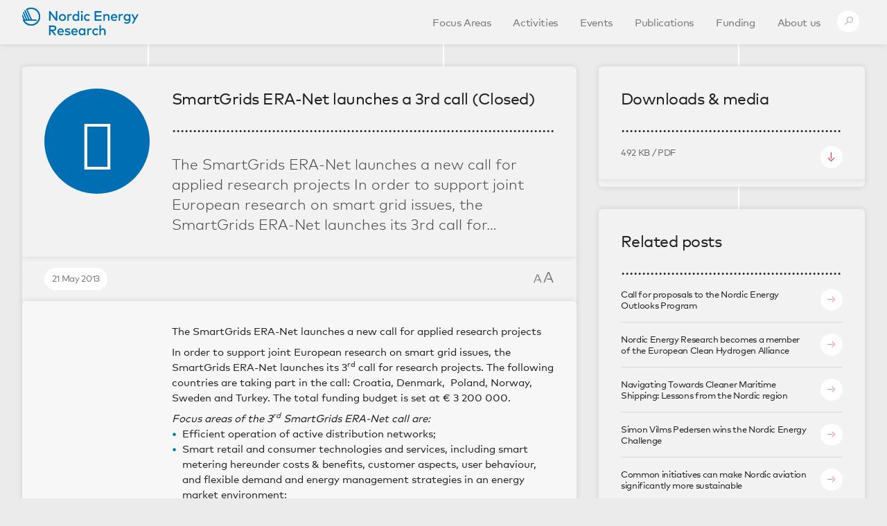

--- FILE ---
content_type: text/html; charset=UTF-8
request_url: https://www.nordicenergy.org/article/smartgrids-era-net-launches-a-3rd-call/
body_size: 9337
content:

<!doctype html>
<html lang="en-US" class="no-js">
<head>
    <meta charset="UTF-8">
    <meta name="viewport" content="width=device-width">
    <link rel="profile" href="http://gmpg.org/xfn/11">

    <title>SmartGrids ERA-Net launches a 3rd call (Closed) &ndash; Nordic Energy Research</title>

    <meta property="og:type" content="website">
    <meta name="twitter:card" content="summary_large_image">

    <meta property="og:title" content="SmartGrids ERA-Net launches a 3rd call (Closed) &ndash; Nordic Energy Research">
        <meta property="og:description" content="The SmartGrids ERA-Net launches a new call for applied research projects In order to support joint European research on smart grid issues, the SmartGrids ERA-Net launches its 3rd call for&hellip;">

            <meta property="og:image" content="https://www.nordicenergy.org/wordpress/wp-content/themes/nordicenergy/assets/img/og-image-cbe304ab82.png">
    
    <link rel="shortcut icon" href="https://www.nordicenergy.org/wordpress/wp-content/themes/nordicenergy/assets/img/favicon-e2ec8720d0.png">
    <link rel="alternate" type="application/rss+xml" title="Nordic Energy Research &ndash; Articles" href="/article/feed/">
    <link rel="alternate" type="application/rss+xml" title="Nordic Energy Research &ndash; Publications" href="/publication/feed/">
    <link rel="alternate" type="application/rss+xml" title="Nordic Energy Research &ndash; Funding Calls" href="/call/feed/">
    <link rel="alternate" type="application/rss+xml" title="Nordic Energy Research &ndash; Indicators" href="/figure/feed/">

    <meta name='robots' content='max-image-preview:large' />
	<style>img:is([sizes="auto" i], [sizes^="auto," i]) { contain-intrinsic-size: 3000px 1500px }</style>
	<link rel='dns-prefetch' href='//cdn.polyfill.io' />
<link rel='dns-prefetch' href='//cdnjs.cloudflare.com' />
<link rel='dns-prefetch' href='//www.nordicenergy.org' />
<link rel='dns-prefetch' href='//fast.fonts.net' />
<link rel='stylesheet' id='wp-block-library-css' href='https://www.nordicenergy.org/wordpress/wp-includes/css/dist/block-library/style.min.css?ver=6.7.4' type='text/css' media='all' />
<style id='classic-theme-styles-inline-css' type='text/css'>
/*! This file is auto-generated */
.wp-block-button__link{color:#fff;background-color:#32373c;border-radius:9999px;box-shadow:none;text-decoration:none;padding:calc(.667em + 2px) calc(1.333em + 2px);font-size:1.125em}.wp-block-file__button{background:#32373c;color:#fff;text-decoration:none}
</style>
<style id='global-styles-inline-css' type='text/css'>
:root{--wp--preset--aspect-ratio--square: 1;--wp--preset--aspect-ratio--4-3: 4/3;--wp--preset--aspect-ratio--3-4: 3/4;--wp--preset--aspect-ratio--3-2: 3/2;--wp--preset--aspect-ratio--2-3: 2/3;--wp--preset--aspect-ratio--16-9: 16/9;--wp--preset--aspect-ratio--9-16: 9/16;--wp--preset--color--black: #000000;--wp--preset--color--cyan-bluish-gray: #abb8c3;--wp--preset--color--white: #ffffff;--wp--preset--color--pale-pink: #f78da7;--wp--preset--color--vivid-red: #cf2e2e;--wp--preset--color--luminous-vivid-orange: #ff6900;--wp--preset--color--luminous-vivid-amber: #fcb900;--wp--preset--color--light-green-cyan: #7bdcb5;--wp--preset--color--vivid-green-cyan: #00d084;--wp--preset--color--pale-cyan-blue: #8ed1fc;--wp--preset--color--vivid-cyan-blue: #0693e3;--wp--preset--color--vivid-purple: #9b51e0;--wp--preset--gradient--vivid-cyan-blue-to-vivid-purple: linear-gradient(135deg,rgba(6,147,227,1) 0%,rgb(155,81,224) 100%);--wp--preset--gradient--light-green-cyan-to-vivid-green-cyan: linear-gradient(135deg,rgb(122,220,180) 0%,rgb(0,208,130) 100%);--wp--preset--gradient--luminous-vivid-amber-to-luminous-vivid-orange: linear-gradient(135deg,rgba(252,185,0,1) 0%,rgba(255,105,0,1) 100%);--wp--preset--gradient--luminous-vivid-orange-to-vivid-red: linear-gradient(135deg,rgba(255,105,0,1) 0%,rgb(207,46,46) 100%);--wp--preset--gradient--very-light-gray-to-cyan-bluish-gray: linear-gradient(135deg,rgb(238,238,238) 0%,rgb(169,184,195) 100%);--wp--preset--gradient--cool-to-warm-spectrum: linear-gradient(135deg,rgb(74,234,220) 0%,rgb(151,120,209) 20%,rgb(207,42,186) 40%,rgb(238,44,130) 60%,rgb(251,105,98) 80%,rgb(254,248,76) 100%);--wp--preset--gradient--blush-light-purple: linear-gradient(135deg,rgb(255,206,236) 0%,rgb(152,150,240) 100%);--wp--preset--gradient--blush-bordeaux: linear-gradient(135deg,rgb(254,205,165) 0%,rgb(254,45,45) 50%,rgb(107,0,62) 100%);--wp--preset--gradient--luminous-dusk: linear-gradient(135deg,rgb(255,203,112) 0%,rgb(199,81,192) 50%,rgb(65,88,208) 100%);--wp--preset--gradient--pale-ocean: linear-gradient(135deg,rgb(255,245,203) 0%,rgb(182,227,212) 50%,rgb(51,167,181) 100%);--wp--preset--gradient--electric-grass: linear-gradient(135deg,rgb(202,248,128) 0%,rgb(113,206,126) 100%);--wp--preset--gradient--midnight: linear-gradient(135deg,rgb(2,3,129) 0%,rgb(40,116,252) 100%);--wp--preset--font-size--small: 13px;--wp--preset--font-size--medium: 20px;--wp--preset--font-size--large: 36px;--wp--preset--font-size--x-large: 42px;--wp--preset--spacing--20: 0.44rem;--wp--preset--spacing--30: 0.67rem;--wp--preset--spacing--40: 1rem;--wp--preset--spacing--50: 1.5rem;--wp--preset--spacing--60: 2.25rem;--wp--preset--spacing--70: 3.38rem;--wp--preset--spacing--80: 5.06rem;--wp--preset--shadow--natural: 6px 6px 9px rgba(0, 0, 0, 0.2);--wp--preset--shadow--deep: 12px 12px 50px rgba(0, 0, 0, 0.4);--wp--preset--shadow--sharp: 6px 6px 0px rgba(0, 0, 0, 0.2);--wp--preset--shadow--outlined: 6px 6px 0px -3px rgba(255, 255, 255, 1), 6px 6px rgba(0, 0, 0, 1);--wp--preset--shadow--crisp: 6px 6px 0px rgba(0, 0, 0, 1);}:where(.is-layout-flex){gap: 0.5em;}:where(.is-layout-grid){gap: 0.5em;}body .is-layout-flex{display: flex;}.is-layout-flex{flex-wrap: wrap;align-items: center;}.is-layout-flex > :is(*, div){margin: 0;}body .is-layout-grid{display: grid;}.is-layout-grid > :is(*, div){margin: 0;}:where(.wp-block-columns.is-layout-flex){gap: 2em;}:where(.wp-block-columns.is-layout-grid){gap: 2em;}:where(.wp-block-post-template.is-layout-flex){gap: 1.25em;}:where(.wp-block-post-template.is-layout-grid){gap: 1.25em;}.has-black-color{color: var(--wp--preset--color--black) !important;}.has-cyan-bluish-gray-color{color: var(--wp--preset--color--cyan-bluish-gray) !important;}.has-white-color{color: var(--wp--preset--color--white) !important;}.has-pale-pink-color{color: var(--wp--preset--color--pale-pink) !important;}.has-vivid-red-color{color: var(--wp--preset--color--vivid-red) !important;}.has-luminous-vivid-orange-color{color: var(--wp--preset--color--luminous-vivid-orange) !important;}.has-luminous-vivid-amber-color{color: var(--wp--preset--color--luminous-vivid-amber) !important;}.has-light-green-cyan-color{color: var(--wp--preset--color--light-green-cyan) !important;}.has-vivid-green-cyan-color{color: var(--wp--preset--color--vivid-green-cyan) !important;}.has-pale-cyan-blue-color{color: var(--wp--preset--color--pale-cyan-blue) !important;}.has-vivid-cyan-blue-color{color: var(--wp--preset--color--vivid-cyan-blue) !important;}.has-vivid-purple-color{color: var(--wp--preset--color--vivid-purple) !important;}.has-black-background-color{background-color: var(--wp--preset--color--black) !important;}.has-cyan-bluish-gray-background-color{background-color: var(--wp--preset--color--cyan-bluish-gray) !important;}.has-white-background-color{background-color: var(--wp--preset--color--white) !important;}.has-pale-pink-background-color{background-color: var(--wp--preset--color--pale-pink) !important;}.has-vivid-red-background-color{background-color: var(--wp--preset--color--vivid-red) !important;}.has-luminous-vivid-orange-background-color{background-color: var(--wp--preset--color--luminous-vivid-orange) !important;}.has-luminous-vivid-amber-background-color{background-color: var(--wp--preset--color--luminous-vivid-amber) !important;}.has-light-green-cyan-background-color{background-color: var(--wp--preset--color--light-green-cyan) !important;}.has-vivid-green-cyan-background-color{background-color: var(--wp--preset--color--vivid-green-cyan) !important;}.has-pale-cyan-blue-background-color{background-color: var(--wp--preset--color--pale-cyan-blue) !important;}.has-vivid-cyan-blue-background-color{background-color: var(--wp--preset--color--vivid-cyan-blue) !important;}.has-vivid-purple-background-color{background-color: var(--wp--preset--color--vivid-purple) !important;}.has-black-border-color{border-color: var(--wp--preset--color--black) !important;}.has-cyan-bluish-gray-border-color{border-color: var(--wp--preset--color--cyan-bluish-gray) !important;}.has-white-border-color{border-color: var(--wp--preset--color--white) !important;}.has-pale-pink-border-color{border-color: var(--wp--preset--color--pale-pink) !important;}.has-vivid-red-border-color{border-color: var(--wp--preset--color--vivid-red) !important;}.has-luminous-vivid-orange-border-color{border-color: var(--wp--preset--color--luminous-vivid-orange) !important;}.has-luminous-vivid-amber-border-color{border-color: var(--wp--preset--color--luminous-vivid-amber) !important;}.has-light-green-cyan-border-color{border-color: var(--wp--preset--color--light-green-cyan) !important;}.has-vivid-green-cyan-border-color{border-color: var(--wp--preset--color--vivid-green-cyan) !important;}.has-pale-cyan-blue-border-color{border-color: var(--wp--preset--color--pale-cyan-blue) !important;}.has-vivid-cyan-blue-border-color{border-color: var(--wp--preset--color--vivid-cyan-blue) !important;}.has-vivid-purple-border-color{border-color: var(--wp--preset--color--vivid-purple) !important;}.has-vivid-cyan-blue-to-vivid-purple-gradient-background{background: var(--wp--preset--gradient--vivid-cyan-blue-to-vivid-purple) !important;}.has-light-green-cyan-to-vivid-green-cyan-gradient-background{background: var(--wp--preset--gradient--light-green-cyan-to-vivid-green-cyan) !important;}.has-luminous-vivid-amber-to-luminous-vivid-orange-gradient-background{background: var(--wp--preset--gradient--luminous-vivid-amber-to-luminous-vivid-orange) !important;}.has-luminous-vivid-orange-to-vivid-red-gradient-background{background: var(--wp--preset--gradient--luminous-vivid-orange-to-vivid-red) !important;}.has-very-light-gray-to-cyan-bluish-gray-gradient-background{background: var(--wp--preset--gradient--very-light-gray-to-cyan-bluish-gray) !important;}.has-cool-to-warm-spectrum-gradient-background{background: var(--wp--preset--gradient--cool-to-warm-spectrum) !important;}.has-blush-light-purple-gradient-background{background: var(--wp--preset--gradient--blush-light-purple) !important;}.has-blush-bordeaux-gradient-background{background: var(--wp--preset--gradient--blush-bordeaux) !important;}.has-luminous-dusk-gradient-background{background: var(--wp--preset--gradient--luminous-dusk) !important;}.has-pale-ocean-gradient-background{background: var(--wp--preset--gradient--pale-ocean) !important;}.has-electric-grass-gradient-background{background: var(--wp--preset--gradient--electric-grass) !important;}.has-midnight-gradient-background{background: var(--wp--preset--gradient--midnight) !important;}.has-small-font-size{font-size: var(--wp--preset--font-size--small) !important;}.has-medium-font-size{font-size: var(--wp--preset--font-size--medium) !important;}.has-large-font-size{font-size: var(--wp--preset--font-size--large) !important;}.has-x-large-font-size{font-size: var(--wp--preset--font-size--x-large) !important;}
:where(.wp-block-post-template.is-layout-flex){gap: 1.25em;}:where(.wp-block-post-template.is-layout-grid){gap: 1.25em;}
:where(.wp-block-columns.is-layout-flex){gap: 2em;}:where(.wp-block-columns.is-layout-grid){gap: 2em;}
:root :where(.wp-block-pullquote){font-size: 1.5em;line-height: 1.6;}
</style>
<link rel='stylesheet' id='fonts.css-css' href='//fast.fonts.net/cssapi/6c9bb3c2-2870-4f69-b923-8bea740cfb3c.css' type='text/css' media='all' />
<link rel='stylesheet' id='app.css-css' href='https://www.nordicenergy.org/wordpress/wp-content/themes/nordicenergy/assets/css/app-8342466c57.css' type='text/css' media='all' />
<script type="text/javascript" src="https://cdn.polyfill.io/v2/polyfill.min.js?features=es5,blissfuljs,Array.prototype.find,Array.prototype.every,Element.prototype.matches&amp;unknown=polyfill" id="polyfill.io-js"></script>
<script type="text/javascript" src="https://cdnjs.cloudflare.com/ajax/libs/blissfuljs/1.0.2/bliss.min.js" id="blissful.js-js"></script>
<script type="text/javascript" src="https://cdnjs.cloudflare.com/ajax/libs/masonry/4.1.1/masonry.pkgd.min.js" id="masonry.js-js"></script>
<script type="text/javascript" src="https://cdnjs.cloudflare.com/ajax/libs/Chart.js/2.4.0/Chart.min.js" id="chart.js-js"></script>
<script type="text/javascript" src="https://cdnjs.cloudflare.com/ajax/libs/fluidvids.js/2.4.1/fluidvids.min.js" id="fluidvids.js-js"></script>
<script type="text/javascript" src="https://cdnjs.cloudflare.com/ajax/libs/jquery.imagesloaded/4.1.4/imagesloaded.pkgd.min.js" id="imagesloaded.js-js"></script>
<script type="text/javascript" src="https://www.nordicenergy.org/wordpress/wp-content/themes/nordicenergy/assets/js/libs/modernizr-4598336d9c.js" id="modernizr.js-js"></script>
<link rel="canonical" href="https://www.nordicenergy.org/article/smartgrids-era-net-launches-a-3rd-call/" />
<!-- Matomo -->
<script>
  var _paq = window._paq = window._paq || [];
  /* tracker methods like "setCustomDimension" should be called before "trackPageView" */
  _paq.push(['trackPageView']);
  _paq.push(['enableLinkTracking']);
  (function() {
    var u="//nordicenergy.org/matomo/";
    _paq.push(['setTrackerUrl', u+'matomo.php']);
    _paq.push(['setSiteId', '1']);
    var d=document, g=d.createElement('script'), s=d.getElementsByTagName('script')[0];
    g.async=true; g.src=u+'matomo.js'; s.parentNode.insertBefore(g,s);
  })();
</script>
<!-- End Matomo Code -->
<meta name="twitter:partner" content="tfwp" />
<meta name="twitter:card" content="summary" /><meta name="twitter:title" content="SmartGrids ERA-Net launches a 3rd call (Closed)" /><meta name="twitter:description" content="The SmartGrids ERA-Net launches a new call for applied research projects In order to support joint European research on smart grid issues, the SmartGrids ERA-Net launches its 3rd call for research projects. The following countries are taking part in the call: Croatia, Denmark,  Poland, Norway, Sweden and Turkey. The total funding budget is set at € 3 200 000. Focus areas&hellip;" /><meta name="twitter:image" content="https://www.nordicenergy.org/wordpress/wp-content/uploads/2013/05/smartgrid.jpg" />
		<style type="text/css" id="wp-custom-css">
			form.BodyOverlay-box.BodyOverlay-box--newsletter {
    background: white;
    padding: 80px 100px;
    box-shadow: 0px 30px 40px 0 rgba(0, 0, 0, 0.5);
    border-radius: 20px;
}

.BodyOverlay-boxButton { border: 1px solid rgba(0,0,0,0.4);}

.BodyOverlay-boxButton:hover {
	transition: box-shadow 200ms ease-in-out;
    box-shadow: 0px 3px 10px 0 rgba(0, 0, 0, 0.2);
}

.BodyOverlay-fauxCheckbox {
	border: 1px solid rgba(0,0,0,0.4);
}
.BodyOverlay-fauxCheckbox:hover {
	transition: box-shadow 200ms ease-in-out;
	box-shadow: 0px 3px 10px 0 rgba(0, 0, 0, 0.1);
}		</style>
		</head>

<body class="article-template-default single single-article postid-3468">
    <div class="PageWrapper">

        <header class="Header">
            <div class="Header-wrapper">
                <h1 class="Header-logo">
                    <a href="https://www.nordicenergy.org">
                                                    <img class="Logo" src="https://www.nordicenergy.org/wordpress/wp-content/themes/nordicenergy/assets/img/norden-logo-d3b5fb1a71.svg" alt="Nordic Energy Research logo">
                            <span class="u-hidden">Nordic Energy Research</span>
                                            </a>
                </h1>

                <input class="u-hidden" id="Header-menuToggle" type="checkbox">

                <nav class="MainNav">
                    <div class="MainNav-wrapper">
                        
                                <a class="MainNav-link " href="https://www.nordicenergy.org/focus-areas/">
                                    Focus Areas                                </a>
                            
                                <a class="MainNav-link " href="https://www.nordicenergy.org/programmes/">
                                    Activities                                </a>
                            
                                <a class="MainNav-link " href="https://www.nordicenergy.org/events/">
                                    Events                                </a>
                            
                                <a class="MainNav-link " href="https://www.nordicenergy.org/publications/">
                                    Publications                                </a>
                            
                                <a class="MainNav-link " href="https://www.nordicenergy.org/funding/">
                                    Funding                                </a>
                            
                                <a class="MainNav-link " href="https://www.nordicenergy.org/about-us/">
                                    About us                                </a>
                            
                        <label class="MainNav-menuBtn Icon Icon--menu" for="Header-menuToggle"></label>

                        <a href="#search" class="MainNav-link MainNav-link--search MainNav-link--icon">
                            <span class="MainNav-searchLinkIcon Icon Icon--search"></span>
                            <span class="u-hidden">Search</span>
                        </a>

                                            </div>
                </nav>
            </div>
        </header>

<div class="GridContainer">
    <div class="Columns Grid">

        
            
                <article class="Column Column--main">
                    <div class="Card GridItem">
                        <div class="Card-wrapper">
                            <div class="CardContent CardContent--wide">
                                <div class="CardContent-column CardContent-column--image">
                                    
                                                                            <div class="BigCircle">
                                            <div class="BigCircle-icon Icon Icon--newsColorFull">
                                                <span class="Icon--news"></span>
                                            </div>
                                        </div>
                                    
                                </div>

                                <div class="CardContent-column">
                                    <h2 class="Card-heading">SmartGrids ERA-Net launches a 3rd call (Closed)</h2>
                                    <canvas class="DottedHr"></canvas>
                                    <p class="Card-excerpt">The SmartGrids ERA-Net launches a new call for applied research projects In order to support joint European research on smart grid issues, the SmartGrids ERA-Net launches its 3rd call for&hellip;</p>
                                </div>
                            </div>

                            <div class="CardFooter CardFooter--padded">
                                
                                <time>
                                    <div class="SmallCircle CardData CardData--wide">
                                        21 May 2013                                    </div>
                                </time>

                                <div class="FontButtons">
                                    <button class="FontButton FontButton--shrink" title="Shrink article text" data-target=".PostContent">
                                        <span class="Icon Icon--font"></span> <span class="u-hidden">Shrink text</span>
                                    </button>
                                    <button class="FontButton FontButton--enlarge" title="Enlarge article text" data-target=".PostContent">
                                        <span class="Icon Icon--font"></span> <span class="u-hidden">Enlarge text</span>
                                    </button>
                                </div>
                            </div>
                        </div>

                        <div class="PostContent">
                            <div class="PostContent-container">
                                <p>The SmartGrids ERA-Net launches a new call for applied research projects</p>
<p>In order to support joint European research on smart grid issues, the SmartGrids ERA-Net launches its 3<sup>rd</sup> call for research projects. The following countries are taking part in the call: Croatia, Denmark,  Poland, Norway, Sweden and Turkey. The total funding budget is set at € 3 200 000.</p>
<p><em>Focus areas of the 3<sup>rd</sup> SmartGrids ERA-Net call are:</em></p>
<ul>
<li>Efficient operation of active distribution networks;</li>
<li>Smart retail and consumer technologies and services, including smart metering hereunder costs &amp; benefits, customer aspects, user behaviour, and flexible demand and energy management strategies in an energy market environment;</li>
<li>Information and communication technology (ICT) tools for smart grids;</li>
<li>Interface between the grid and the end-users, including aspects related to security, privacy, regulation and business cases;</li>
<li>Storage and balancing.</li>
</ul>
<h4>Who can apply?</h4>
<p>Within the framework of the national limitations, the 3<sup>rd</sup> SmartGrids ERA-Net call is open to any resident researcher/eligible institution/business within the participating countries – complying in each case with the national regulations on public funding, unless specified otherwise by the specific programme. The call has a distributed fund where each country funds its own researchers.</p>
<p>The projects should involve cooperation/task sharing between the project partners. The project proposals must include partners from at least three of the countries participating in the call (Croatia, Denmark, Poland, Norway, Sweden and Turkey).</p>
<p><i>The call has a two-step application process:</i></p>
<ol>
<li>Each consortium submits a pre-proposal. These will be evaluated by experts in the funding bodies or involved programmes. Some pre-proposals will be selected for the second stage.</li>
<li>The chosen consortia are then invited to submit full proposals. Final selection is made by the national funding agencies after the full proposals have been evaluated by independent international experts.</li>
</ol>
<p>Deadline for submitting pre-proposals is 2 September 2013, 17:00 CET.</p>
<p>The pre-proposals and the full proposals are to be written in English and submitted via an electronic form available on the SmartGrids ERA-Net website. Proposals will be rejected if they have not been submitted correctly in due time.</p>
<p>More information can be found in the <a href="https://www.nordicenergy.org/wp-content/uploads/2013/05/SmartGrids-ERA-net-3rd-Call-Text.pdf" target="_blank" rel="noopener noreferrer">published call text</a>, and on the SmartGrids ERA-Net website <del>www.eranet-smartgrids.eu.</del></p>
                            </div>
                        </div>

                        <div class="PostFooter CardFooter">
                            <a class="SmallCircle Icon Icon--emailColor js-emailShareLink Icon--email" href="#" target="_blank"></a>
                            <a class="SmallCircle Icon Icon--twitterColor js-twitterShareLink Icon--twitter" href="#" target="_blank"></a>
                            <a class="SmallCircle Icon Icon--linkedInColor js-linkedInShareLink Icon--linkedIn" href="#" target="_blank"></a>
                            <a class="SmallCircle Icon Icon--facebookColor js-facebookShareLink Icon--facebook" href="#" target="_blank"></a>
                        </div>
                    </div>

                    
                </article>
            
            <div class="Column Column--secondary">
                
<div class="Card GridItem GridItem--secondary">
    <div class="Card-wrapper">
        <div class="CardContent">
            <h2 class="Card-heading">Downloads &amp; media</h2>

            <canvas class="DottedHr"></canvas>

            <ul class="CardList">
                
                    <li class="CardList-item">
                        <a href="https://www.nordicenergy.org/wordpress/wp-content/uploads/2013/05/SmartGrids-ERA-net-3rd-Call-Text.pdf" class="CardList-link">
                            <div class="CardList-textWrapper">
                                <h5 class="CardList-heading"></h5>
                                <div class="CardList-excerpt">
                                    492 KB /
                                    PDF                                </div>
                            </div>
                            <span class="SmallCircle Icon Icon--publicationsColor CardList-icon CardList-icon--animateDown Icon--arrowDown"></span>
                        </a>
                    </li>
                            </ul>
        </div>

        <div class="CardFooter CardFooter--empty"></div>
    </div>
</div>

                
<div class="Card GridItem GridItem--secondary">
    <div class="Card-wrapper">
        <div class="CardContent">
            <h2 class="Card-heading">Related posts</h2>

            <canvas class="DottedHr"></canvas>

            <ul class="CardList">
                                    <li class="CardList-item">
                        <a href="https://www.nordicenergy.org/article/call-for-proposals-to-the-nordic-energy-outlooks-programme/" class="CardList-link">
                            <div class="CardList-textWrapper">
                                <h5 class="CardList-heading">Call for proposals to the Nordic Energy Outlooks Program</h5>
                            </div>
                            <span class="SmallCircle Icon Icon--relatedColor CardList-icon Icon--arrowRight"></span>
                        </a>
                    </li>
                                    <li class="CardList-item">
                        <a href="https://www.nordicenergy.org/article/nordic-energy-research-becomes-a-member-of-the-european-clean-hydrogen-alliance/" class="CardList-link">
                            <div class="CardList-textWrapper">
                                <h5 class="CardList-heading">Nordic Energy Research becomes a member of the European Clean Hydrogen Alliance</h5>
                            </div>
                            <span class="SmallCircle Icon Icon--relatedColor CardList-icon Icon--arrowRight"></span>
                        </a>
                    </li>
                                    <li class="CardList-item">
                        <a href="https://www.nordicenergy.org/article/navigating-towards-cleaner-nordic-shipping-lessons-from-the-nordic-region/" class="CardList-link">
                            <div class="CardList-textWrapper">
                                <h5 class="CardList-heading">Navigating Towards Cleaner Maritime Shipping: Lessons from the Nordic region</h5>
                            </div>
                            <span class="SmallCircle Icon Icon--relatedColor CardList-icon Icon--arrowRight"></span>
                        </a>
                    </li>
                                    <li class="CardList-item">
                        <a href="https://www.nordicenergy.org/article/simon-vilms-pedersen-wins-the-nordic-energy-challenge/" class="CardList-link">
                            <div class="CardList-textWrapper">
                                <h5 class="CardList-heading">Simon Vilms Pedersen wins the Nordic Energy Challenge</h5>
                            </div>
                            <span class="SmallCircle Icon Icon--relatedColor CardList-icon Icon--arrowRight"></span>
                        </a>
                    </li>
                                    <li class="CardList-item">
                        <a href="https://www.nordicenergy.org/article/common-initiatives-can-make-nordic-aviation-significantly-more-sustainable/" class="CardList-link">
                            <div class="CardList-textWrapper">
                                <h5 class="CardList-heading">Common initiatives can make Nordic aviation significantly more sustainable</h5>
                            </div>
                            <span class="SmallCircle Icon Icon--relatedColor CardList-icon Icon--arrowRight"></span>
                        </a>
                    </li>
                            </ul>
        </div>

        <div class="CardFooter CardFooter--empty"></div>
    </div>
</div>


                <div class="GridItem GridItem--secondary">
                    
<form class="Card-wrapper Card-wrapper--newsletter" action="https://www.nordicenergy.org/wp-json/newsletter/v1/register/" method="POST">
        <div class="CardContent CardContent--newsletter">
        <h2 class="Card-heading">Newsletter</h2>
        <a href="/newsletters/">View archive</a>
        <canvas class="DottedHr" width="708" height="6"></canvas>
    </div>

    <div class="CardContent CardContent--alwaysPadded">
        <div class="CardLink Newsletter">
            <label class="Newsletter-label">
                <span class="Newsletter-labelText">Enter your email address</span>
                <input class="Newsletter-input" name="email" placeholder="my.email@address.com" type="email" required>
                <span class="Newsletter-icon Newsletter-icon--email Icon Icon--email"></span>
            </label>

            
                    </div>
    </div>

    <div class="CardFooter">
        <button class="PostLink PostLink--colored">
            <div class="PostLink-wrapper">
                <span class="PostLink-content">Sign up for the newsletter</span>

                <div class="PostLink-iconsWrapper">
                    <span class="SmallCircle Icon PostLink-icon Icon--arrowRight"></span>
                </div>
            </div>
        </button>
    </div>
</form>
                </div>
            </div>

        
    </div>
</div>

    <!-- Close .PageWrapper -->
    </div>

    <footer class="Footer">
        <div class="Footer-wrapper">
            <div class="Footer-column vcard">
                <div class="org">Nordic Energy Research</div>
                <div class="adr">
                    <div class="street-address">Stensberggata 25, 5th floor</div>
                    <div>NO-0170 Oslo, Norway</div>
                    <div><abbr title="Organisation number">Org. no</abbr>: 984809255</div>
                </div>
            </div>

            <div class="Footer-column">
                            </div>

            <div class="Footer-column">
                
                
                                    <div class="Footer-linkWrapper">
                        <span class="Footer-icon u-colorLinkedin Icon Icon--linkedIn"></span>
                        <a class="Footer-link" target="_blank" href="https://www.linkedin.com/company/nordic-energy-research">LinkedIn</a>
                    </div>
                
                                    <div class="Footer-linkWrapper">
                        <span class="Footer-icon">
                            <svg viewBox="0 0 461.001 461.001"><path d="M365.257 67.393H95.744C42.866 67.393 0 110.259 0 163.137v134.728c0 52.878 42.866 95.744 95.744 95.744h269.513c52.878 0 95.744-42.866 95.744-95.744V163.137c0-52.878-42.866-95.744-95.744-95.744zm-64.751 169.663-126.06 60.123c-3.359 1.602-7.239-.847-7.239-4.568V168.607c0-3.774 3.982-6.22 7.348-4.514l126.06 63.881c3.748 1.899 3.683 7.274-.109 9.082z" style="fill:#f61c0d"/></svg>
                        </span>
                        <a class="Footer-link" target="_blank" href="https://www.youtube.com/user/NordicEnergyResearch">Youtube</a>
                    </div>
                            </div>

            <div class="Footer-column">
                <div>
                    <span class="Footer-icon Footer-icon--share Icon Icon--plus"></span>
                    <a class="Footer-link" href="#share">Share this website</a>
                </div>
                <div>
                    <span class="Footer-icon Footer-icon--related Icon Icon--plus"></span>
                    <a class="Footer-link" href="/newsletter">Sign up for our newsletter</a>
                </div>
            </div>
        </div>
    </footer>

    <div class="Search BodyOverlay" id="search">
        <form class="BodyOverlay-box" action="/">
            
            
            <input class="BodyOverlay-input BodyOverlay-input--search" name="s" placeholder="Search..." type="search">
            <button class="BodyOverlay-button BodyOverlay-button--search Icon Icon--search" type="submit">
                <span class="u-hidden">Search</span>
            </button>
        </form>

        <button class="BodyOverlay-close" type="button">
            Close search
            <span class="BodyOverlay-closeIcon Icon Icon--close"></span>
        </button>
    </div>

    <div class="SharePage BodyOverlay" id="share">
        <div class="BodyOverlay-box BodyOverlay-box--share">
            <div class="SharePage-button">
                <a class="BigCircle js-emailShareLink" href="#" target="_blank">
                    <div class="BigCircle-icon Icon Icon--emailColor">
                        <span class="Icon Icon--email"></span>
                    </div>
                </a>
            </div>
            <div class="SharePage-button">
                <a class="BigCircle js-twitterShareLink" href="#" target="_blank">
                    <div class="BigCircle-icon Icon Icon--twitterColor">
                        <span class="Icon Icon--twitter"></span>
                    </div>
                </a>
            </div>
            <div class="SharePage-button">
                <a class="BigCircle js-linkedInShareLink" href="#" target="_blank">
                    <div class="BigCircle-icon Icon Icon--linkedInColor">
                        <span class="Icon Icon--linkedIn"></span>
                    </div>
                </a>
            </div>
            <div class="SharePage-button">
                <a class="BigCircle js-facebookShareLink" href="#" target="_blank">
                    <div class="BigCircle-icon Icon Icon--facebookColor">
                        <span class="Icon Icon--facebook"></span>
                    </div>
                </a>
            </div>
        </div>

        <button class="BodyOverlay-close" type="button">
            Close overlay
            <span class="BodyOverlay-closeIcon Icon Icon--close"></span>
        </button>
    </div>

    <div class="NewsletterSignupOverlay BodyOverlay" id="newsletter">
        <form class="BodyOverlay-box BodyOverlay-box--newsletter" action="https://www.nordicenergy.org/wp-json/newsletter/v1/register/" method="POST">
            <h3 class="BodyOverlay-heading">Sign up for our newsletter</h3>

            <input class="BodyOverlay-input BodyOverlay-input--newsletter" name="email" placeholder="my.email@address.com" type="email" required>

            <label class="BodyOverlay-label">
                <span>I agree to the <a href="https://www.nordicenergy.org/wordpress/wp-content/uploads/2025/08/Data-protection-policy-GDPR.pdf" target="_blank" rel="noopener">Data Protection Policy</a></span>
                <input class="BodyOverlay-checkbox" name="agree_to_Data_Protection_Policy" required type="checkbox">
                <span class="SmallCircle BodyOverlay-fauxCheckbox Icon Icon--checkmark"></span>
            </label>

            <div class="BodyOverlay-boxFooter">
                <button class="BodyOverlay-boxButton BodyOverlay-boxButton--solid">
                    <span class="BodyOverlay-boxButtonIcon BodyOverlay-boxButtonIcon--email Icon Icon--checkmark"></span>
                    <span class="BodyOverlay-boxButtonText">Subscribe</span>
                </button>
            </div>
        </form>

        <button class="BodyOverlay-close" type="button">
            Close overlay
            <span class="BodyOverlay-closeIcon Icon Icon--close"></span>
        </button>
    </div>

    <div class="PrivacyPolicy BodyOverlay" id="privacy-policy">
        <div class="BodyOverlay-box BodyOverlay-box--small">
            <div class="BodyOverlay-textBody">
                            </div>

            <div class="BodyOverlay-boxFooter">
                <button class="BodyOverlay-boxButton" type="button">
                    Close overlay
                </button>

                <button class="BodyOverlay-boxButton BodyOverlay-boxButton--solid js-acceptPrivacyPolicy" type="button">
                    <span class="BodyOverlay-boxButtonIcon BodyOverlay-boxButtonIcon--checkmark Icon Icon--checkmark"></span>
                    Accept &amp; close
                </button>
            </div>
        </div>

        <button class="BodyOverlay-close" type="button">
            Close overlay
            <span class="BodyOverlay-closeIcon Icon Icon--close"></span>
        </button>
    </div>

    <!-- Matomo --><script>
(function () {
function initTracking() {
var _paq = window._paq = window._paq || [];
_paq.push(['trackPageView']);_paq.push(['enableLinkTracking']);_paq.push(['alwaysUseSendBeacon']);_paq.push(['setTrackerUrl', "\/\/www.nordicenergy.org\/wordpress\/wp-content\/plugins\/matomo\/app\/matomo.php"]);_paq.push(['setSiteId', '1']);var d=document, g=d.createElement('script'), s=d.getElementsByTagName('script')[0];
g.type='text/javascript'; g.async=true; g.src="\/\/www.nordicenergy.org\/wordpress\/wp-content\/uploads\/matomo\/matomo.js"; s.parentNode.insertBefore(g,s);
}
if (document.prerendering) {
	document.addEventListener('prerenderingchange', initTracking, {once: true});
} else {
	initTracking();
}
})();
</script>
<!-- End Matomo Code --><script type="text/javascript" src="https://www.nordicenergy.org/wordpress/wp-content/themes/nordicenergy/assets/js/app-b242e53d05.js" id="app.js-js"></script>

            <script>
            (function(i,s,o,g,r,a,m){i['GoogleAnalyticsObject']=r;i[r]=i[r]||function(){
            (i[r].q=i[r].q||[]).push(arguments)},i[r].l=1*new Date();a=s.createElement(o),
            m=s.getElementsByTagName(o)[0];a.async=1;a.src=g;m.parentNode.insertBefore(a,m)
            })(window,document,'script','https://www.google-analytics.com/analytics.js','ga');

            ga('create', 'UA-2086157-1', 'auto');
            ga('send', 'pageview');
        </script>
    </body>
</html>


--- FILE ---
content_type: application/javascript; charset=utf-8
request_url: https://cdnjs.cloudflare.com/ajax/libs/blissfuljs/1.0.2/bliss.min.js
body_size: 2478
content:
!function(){"use strict";function t(e,r,i){return r=void 0===r?1:r,i=i||r+1,1>=i-r?function(){if(arguments.length<=r||"string"===n.type(arguments[r]))return e.apply(this,arguments);var t,i=arguments[r];for(var s in i){var o=Array.from(arguments);o.splice(r,1,s,i[s]),t=e.apply(this,o)}return t}:t(t(e,r+1,i),r,i-1)}function e(t,e,r){for(var i in e){if(r){var s=n.type(r);if("own"===r&&!e.hasOwnProperty(i)||"array"===s&&-1===r.indexOf(i)||"regexp"===s&&!r.test(i)||"function"===s&&!r.call(e,i))continue}var o=Object.getOwnPropertyDescriptor(e,i);!o||o.writable&&o.configurable&&o.enumerable&&!o.get&&!o.set?t[i]=e[i]:(delete t[i],Object.defineProperty(t,i,o))}return t}var n=self.Bliss=e(function(t,e){return"string"===n.type(t)?(e||document).querySelector(t):t||null},self.Bliss);e(n,{extend:e,overload:t,property:n.property||"_",sources:{},noop:function(){},$:function(t,e){return t instanceof Node||t instanceof Window?[t]:Array.from("string"==typeof t?(e||document).querySelectorAll(t):t||[])},type:function(t){if(null===t)return"null";if(void 0===t)return"undefined";var e=(Object.prototype.toString.call(t).match(/^\[object\s+(.*?)\]$/)[1]||"").toLowerCase();return"number"==e&&isNaN(t)?"nan":e},defined:function(){for(var t=0;t<arguments.length;t++)if(void 0!==arguments[t])return arguments[t]},create:function(t,e){return t instanceof Node?n.set(t,e):(1===arguments.length&&("string"===n.type(t)?e={}:(e=t,t=e.tag,e=n.extend({},e,function(t){return"tag"!==t}))),n.set(document.createElement(t||"div"),e))},each:function(t,e,n){n=n||{};for(var r in t)n[r]=e.call(t,r,t[r]);return n},ready:function(t){return t=t||document,new Promise(function(e,n){"loading"!==t.readyState?e():t.addEventListener("DOMContentLoaded",function(){e()})})},Class:function(t){var e=["constructor","extends","abstract","static"].concat(Object.keys(n.classProps)),r=t.hasOwnProperty("constructor")?t.constructor:n.noop,i=function(){if(t["abstract"]&&this.constructor===i)throw new Error("Abstract classes cannot be directly instantiated.");i["super"]&&i["super"].apply(this,arguments),r.apply(this,arguments)};i["super"]=t["extends"]||null,i.prototype=n.extend(Object.create(i["super"]?i["super"].prototype:Object),{constructor:i});var s=function(t){return this.hasOwnProperty(t)&&-1===e.indexOf(t)};if(t["static"]){n.extend(i,t["static"],s);for(var o in n.classProps)o in t["static"]&&n.classProps[o](i,t["static"][o])}n.extend(i.prototype,t,s);for(var o in n.classProps)o in t&&n.classProps[o](i.prototype,t[o]);return i.prototype["super"]=i["super"]?i["super"].prototype:null,i},classProps:{lazy:t(function(t,e,n){return Object.defineProperty(t,e,{get:function(){var t=n.call(this);return Object.defineProperty(this,e,{value:t,configurable:!0,enumerable:!0,writable:!0}),t},set:function(t){Object.defineProperty(this,e,{value:t,configurable:!0,enumerable:!0,writable:!0})},configurable:!0,enumerable:!0}),t}),live:t(function(t,e,r){return"function"===n.type(r)&&(r={set:r}),Object.defineProperty(t,e,{get:function(){var t=this["_"+e],n=r.get&&r.get.call(this,t);return void 0!==n?n:t},set:function(t){var n=this["_"+e],i=r.set&&r.set.call(this,t,n);this["_"+e]=void 0!==i?i:t},configurable:r.configurable,enumerable:r.enumerable}),t})},include:function(){var t=arguments[arguments.length-1],e=2===arguments.length?arguments[0]:!1,r=document.createElement("script");return e?Promise.resolve():new Promise(function(e,i){n.set(r,{async:!0,onload:function(){e(),n.remove(r)},onerror:function(){i()},src:t,inside:document.head})})},fetch:function(t,r){if(!t)throw new TypeError("URL parameter is mandatory and cannot be "+t);var i=e({url:new URL(t,location),data:"",method:"GET",headers:{},xhr:new XMLHttpRequest},r);i.method=i.method.toUpperCase(),n.hooks.run("fetch-args",i),"GET"===i.method&&i.data&&(i.url.search+=i.data),document.body.setAttribute("data-loading",i.url),i.xhr.open(i.method,i.url.href,i.async!==!1,i.user,i.password);for(var s in r)if(s in i.xhr)try{i.xhr[s]=r[s]}catch(o){self.console&&console.error(o)}"GET"===i.method||i.headers["Content-type"]||i.headers["Content-Type"]||i.xhr.setRequestHeader("Content-type","application/x-www-form-urlencoded");for(var a in i.headers)i.xhr.setRequestHeader(a,i.headers[a]);return new Promise(function(t,e){i.xhr.onload=function(){document.body.removeAttribute("data-loading"),0===i.xhr.status||i.xhr.status>=200&&i.xhr.status<300||304===i.xhr.status?t(i.xhr):e(n.extend(Error(i.xhr.statusText),{get status(){return this.xhr.status},xhr:i.xhr}))},i.xhr.onerror=function(){document.body.removeAttribute("data-loading"),e(n.extend(Error("Network Error"),{xhr:i.xhr}))},i.xhr.ontimeout=function(){document.body.removeAttribute("data-loading"),e(n.extend(Error("Network Timeout"),{xhr:i.xhr}))},i.xhr.send("GET"===i.method?null:i.data)})},value:function(t){var e="string"!==n.type(t);return n.$(arguments).slice(+e).reduce(function(t,e){return t&&t[e]},e?t:self)}}),n.Hooks=new n.Class({add:function(t,e){this[t]=this[t]||[],this[t].push(e)},run:function(t,e){(this[t]||[]).forEach(function(t){t.call(e&&e.context?e.context:e,e)})}}),n.hooks=new n.Hooks;var r=n.property;n.Element=function(t){this.subject=t,this.data={},this.bliss={}},n.Element.prototype={set:t(function(t,e){t in n.setProps?n.setProps[t].call(this,e):t in this?this[t]=e:this.setAttribute(t,e)},0),transition:function(t,e){return e=+e||400,new Promise(function(r,i){if("transition"in this.style){var s=n.extend({},this.style,/^transition(Duration|Property)$/);n.style(this,{transitionDuration:(e||400)+"ms",transitionProperty:Object.keys(t).join(", ")}),n.once(this,"transitionend",function(){clearTimeout(o),n.style(this,s),r(this)});var o=setTimeout(r,e+50,this);n.style(this,t)}else n.style(this,t),r(this)}.bind(this))},fire:function(t,e){var r=document.createEvent("HTMLEvents");return r.initEvent(t,!0,!0),this.dispatchEvent(n.extend(r,e))},unbind:t(function(t,e){(t||"").split(/\s+/).forEach(function(t){if(r in this&&(t.indexOf(".")>-1||!e)){t=(t||"").split(".");var n=t[1];t=t[0];var i=this[r].bliss.listeners=this[r].bliss.listeners||{};for(var s in i)if(!t||s===t)for(var o,a=0;o=i[s][a];a++)n&&n!==o.className||e&&e!==o.callback||(this.removeEventListener.call(this,s,o.callback,o.capture),a--)}else this.removeEventListener(t,e)},this)},0)},n.setProps={style:function(t){n.extend(this.style,t)},attributes:function(t){for(var e in t)this.setAttribute(e,t[e])},properties:function(t){n.extend(this,t)},events:function(t){if(t&&t.addEventListener){var e=this;if(t[r]&&t[r].bliss){var i=t[r].bliss.listeners;for(var s in i)i[s].forEach(function(t){e.addEventListener(s,t.callback,t.capture)})}for(var o in t)0===o.indexOf("on")&&(this[o]=t[o])}else if(arguments.length>1&&"string"===n.type(t)){var a=arguments[1],u=arguments[2];t.split(/\s+/).forEach(function(t){this.addEventListener(t,a,u)},this)}else for(var c in t)n.events(this,c,t[c])},once:t(function(t,e){t=t.split(/\s+/);var n=this,r=function(){return t.forEach(function(t){n.removeEventListener(t,r)}),e.apply(n,arguments)};t.forEach(function(t){n.addEventListener(t,r)})},0),delegate:t(function(t,e,n){this.addEventListener(t,function(t){t.target.closest(e)&&n.call(this,t)})},0,2),contents:function(t){(t||0===t)&&(Array.isArray(t)?t:[t]).forEach(function(t){var e=n.type(t);/^(string|number)$/.test(e)?t=document.createTextNode(t+""):"object"===e&&(t=n.create(t)),t instanceof Node&&this.appendChild(t)},this)},inside:function(t){t.appendChild(this)},before:function(t){t.parentNode.insertBefore(this,t)},after:function(t){t.parentNode.insertBefore(this,t.nextSibling)},start:function(t){t.insertBefore(this,t.firstChild)},around:function(t){t.parentNode&&n.before(this,t),(/^template$/i.test(this.nodeName)?this.content||this:this).appendChild(t)}},n.Array=function(t){this.subject=t},n.Array.prototype={all:function(t){var e=$$(arguments).slice(1);return this[t].apply(this,e)}},n.add=t(function(t,e,r,i){r=n.extend({$:!0,element:!0,array:!0},r),"function"==n.type(e)&&(!r.element||t in n.Element.prototype&&i||(n.Element.prototype[t]=function(){return this.subject&&n.defined(e.apply(this.subject,arguments),this.subject)}),!r.array||t in n.Array.prototype&&i||(n.Array.prototype[t]=function(){var t=arguments;return this.subject.map(function(r){return r&&n.defined(e.apply(r,t),r)})}),r.$&&(n.sources[t]=n[t]=e,(r.array||r.element)&&(n[t]=function(){var e=[].slice.apply(arguments),i=e.shift(),s=r.array&&Array.isArray(i)?"Array":"Element";return n[s].prototype[t].apply({subject:i},e)})))},0),n.add(n.Array.prototype,{element:!1}),n.add(n.Element.prototype),n.add(n.setProps),n.add(n.classProps,{element:!1,array:!1});var i=document.createElement("_");n.add(n.extend({},HTMLElement.prototype,function(t){return"function"===n.type(i[t])}),null,!0)}(),function(t){"use strict";if(Bliss&&!Bliss.shy){var e=Bliss.property;if(t.add({clone:function(){var e=this.cloneNode(!0),n=t.$("*",e).concat(e);return t.$("*",this).concat(this).forEach(function(e,r,i){t.events(n[r],e),n[r]._.data=t.extend({},e._.data)}),e}},{array:!1}),Object.defineProperty(Node.prototype,e,{get:function o(){return Object.defineProperty(Node.prototype,e,{get:void 0}),Object.defineProperty(this,e,{value:new t.Element(this)}),Object.defineProperty(Node.prototype,e,{get:o}),this[e]},configurable:!0}),Object.defineProperty(Array.prototype,e,{get:function(){return Object.defineProperty(this,e,{value:new t.Array(this)}),this[e]},configurable:!0}),self.EventTarget&&"addEventListener"in EventTarget.prototype){var n=EventTarget.prototype.addEventListener,r=EventTarget.prototype.removeEventListener,i=function(t,e,n){return n.callback===t&&n.capture==e},s=function(){return!i.apply(this,arguments)};EventTarget.prototype.addEventListener=function(t,r,s){if(this&&this[e]&&r){var o=this[e].bliss.listeners=this[e].bliss.listeners||{};if(t.indexOf(".")>-1){t=t.split(".");var a=t[1];t=t[0]}o[t]=o[t]||[],0===o[t].filter(i.bind(null,r,s)).length&&o[t].push({callback:r,capture:s,className:a})}return n.call(this,t,r,s)},EventTarget.prototype.removeEventListener=function(t,n,i){if(this&&this[e]&&n){var o=this[e].bliss.listeners=this[e].bliss.listeners||{};o[t]&&(o[t]=o[t].filter(s.bind(null,n,i)))}return r.call(this,t,n,i)}}self.$=self.$||t,self.$$=self.$$||t.$}}(Bliss);